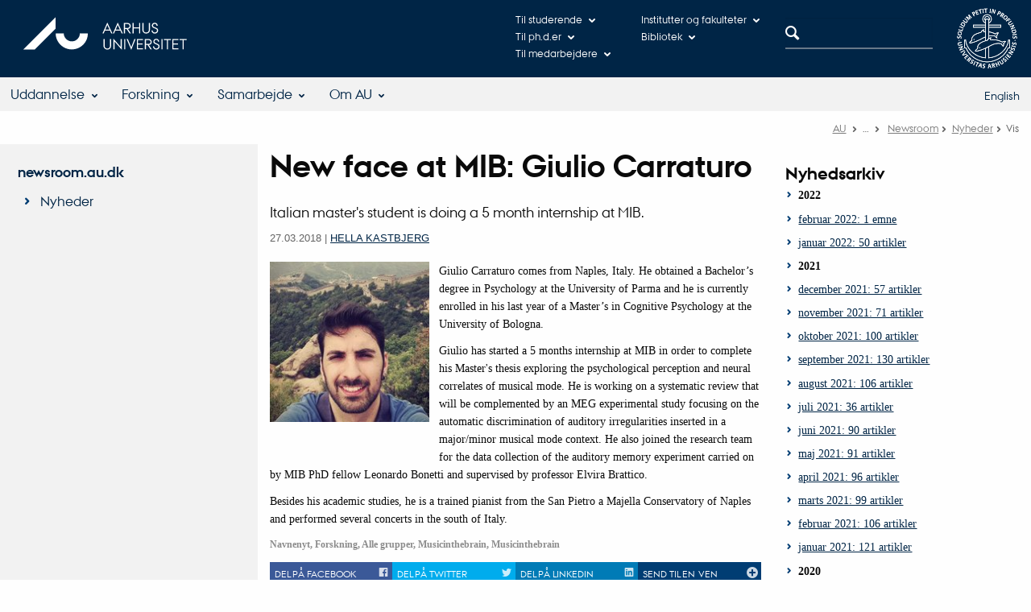

--- FILE ---
content_type: text/html; charset=UTF-8
request_url: https://newsroom.au.dk/nyheder/vis/artikel/new-face-at-mib-giulio-carraturo/index.html
body_size: 8277
content:
<!DOCTYPE html>
<html class="no-js" lang="da" xmlns="http://www.w3.org/1999/xhtml">
<head>

<meta http-equiv="Content-Type" content="text/html; charset=utf-8">
<!-- 
	This website is powered by TYPO3 - inspiring people to share!
	TYPO3 is a free open source Content Management Framework initially created by Kasper Skaarhoj and licensed under GNU/GPL.
	TYPO3 is copyright 1998-2020 of Kasper Skaarhoj. Extensions are copyright of their respective owners.
	Information and contribution at http://typo3.org/
-->

<base href="">

<title>New face at MIB: Giulio Carraturo</title>
<meta name="generator" content="TYPO3 CMS">


<link rel="stylesheet" type="text/css" href="../../../../typo3temp/stylesheet_10505cb3ba.css@1537528394.css" media="all">
<link rel="stylesheet" type="text/css" href="https://cdn.au.dk/2016/assets/css/app.css" media="all">
<link rel="stylesheet" type="text/css" href="https://www.aucdn.dk/components/umd/all.css?v=201812271035" media="all">
<link rel="stylesheet" type="text/css" href="../../../../typo3conf/ext/powermail/Resources/Public/Css/CssDemo.css@1616589162.css" media="all">
<link rel="stylesheet" type="text/css" href="../../../../typo3conf/ext/au_config/css/powermail-overrides.css@1616589059.css" media="all">
<link rel="stylesheet" type="text/css" href="https://customer.cludo.com/css/511/2151/cludo-search.min.css" media="all">



<script src="https://cdn.jsdelivr.net/npm/axios@0.19.2/dist/axios.min.js" type="text/javascript"></script>
<script src="https://unpkg.com/dom4@2.1.3/build/dom4.js" type="text/javascript"></script>
<script src="https://unpkg.com/es6-shim@0.35.3/es6-shim.min.js" type="text/javascript"></script>
<script src="https://unpkg.com/react@16.6.3/umd/react.production.min.js" type="text/javascript"></script>
<script src="https://unpkg.com/react-dom@16.6.3/umd/react-dom.production.min.js" type="text/javascript"></script>
<script src="https://www.aucdn.dk/2016/assets/js/vendor.js?v=201812271035" type="text/javascript"></script>
<script src="https://www.aucdn.dk/2016/assets/js/app.js?v=201812271035" type="text/javascript"></script>




<link href="https://cmsdesign.au.dk/design/2008/graphics/favicon.ico" rel="shortcut icon" /><meta content="AU normal contrast" http-equiv="Default-Style" /><meta http-equiv="X-UA-Compatible" content="IE=Edge,chrome=1" /><meta name="google-site-verification" content="ne_jnmhsH3sYzq7Q_ZO7m0NPjedJOMjzZY6OetBV-Cg" /><meta name="viewport" content="width=device-width, initial-scale=1.0"><meta name="si_pid" content="1875" /><style type="text/css">table .align-right {text-align:right; }
table .align-left {text-align:left; }</style><meta name="googlebot-news" content="index" /> 
<script>
    var topWarning = false;
    var topWarningTextDa = '';
    var topWarningTextEn = '';
    var cludoDanishPath = '/soegning';
    var cludoEnglishPath = '/en/site-search'; 
    var primaryDanish = true;       
</script>
 <link rel="image_src" href="https://newsroom.au.dk/typo3temp/_processed_/csm_Giulio_c336673df9.jpg" /><meta name="description" content="Italian master's student is doing a 5 month internship at MIB."/><link rel="image_src" href="https://www.au.dk/fileadmin/res/facebookapps/au_standard_logo.jpg" /><meta name="uuid" content="eb3c2b89-68e9-4c18-a0df-5b5ed032bc62"/>
<link ref="alternate" hreflang="en" href="https://newsroom.au.dk/en/news/show/artikel/new-face-at-mib-giulio-carraturo/" />

<meta http-equiv="Last-Modified" content="2022-05-20T09:48:25+02:00"/>
<meta http-equiv="content-language" content="da" />
<meta name="author" content="103982@au.dk" />
<meta name="rating" content="GENERAL" />
<meta name="DC.Date" scheme="ISO8601" content="2022-05-20T09:48:25+02:00"/>
<meta name="DC.Language" scheme="NISOZ39.50" content="da" />
<meta name="DC.Creator" content="103982@au.dk" />
<meta name="DC.Contributor" content="" />
<meta name="DC.Publisher" content="Aarhus University"/>
<meta name="DC.Title" content="Vis"/>
<meta name="DC.Type" content="text/html"/>
<link rel="schema.dc" href="http://purl.org/metadata/dublin_core_elements" />

<!-- Pingdom hash not set -->



</head>
<body class="general layout14 level2">









    <header>
    <div class="row section-header">
        <div class="large-9 medium-9 small-12 columns logo">
            <a class="main-logo" href="https://www.au.dk/" itemprop="url">
                <object data="https://cdn.au.dk/2016/assets/img/logos.svg#au" type="image/svg+xml" alt="Aarhus University logo / Aarhus Universitets logo" aria-labelledby="section-header-logo">
                    <p id="section-header-logo">Aarhus University logo / Aarhus Universitets logo</p>
                </object>
            </a>
        </div>
        <div class="large-2 medium-3 columns search">
            <div class="search">
                
<div class="au_searchbox" id="cludo-search-form" role="search">
	<form class="au_searchform">
		<fieldset>
			<input class="au_searchquery" type="search" value="" name="searchrequest" id="cludo-search-form-input" aria-autocomplete="list"
			 aria-haspopup="true" aria-label="Indtast søgekriterium" title="Indtast søgekriterium" />
			<input class="au_searchbox_button" type="submit" title="Søg" value="Søg" />
		</fieldset>
	</form>
</div>

            </div>
        </div>
        <div class="large-1 medium-2 small-2 columns seal show-for-large">
            
                <img class="seal show-for-medium" src="https://cdn.au.dk/2016/assets/img/au_segl.svg" alt="Aarhus University Seal / Aarhus Universitets segl" />
            
        </div>
        <nav class="utility-links"><div id="c5304" class="csc-default" class="csc-default"><script>
// Default søgeboks til medarbejderportaler til utility-box
AU.databox.boxes.push({ config: { container: '#au_databox_staff_utility', alphabet: 0, buttons: [ { text: 'Institutter', link: '' }, { text: 'Fakulteter', link: '' }, { text: 'Fællesadministrationen', link: '' }, { text: 'Øvrige enheder', link: '' } ], stacked: true }, search: { index: 0 }, background: { color: '#37a0cb', overlay: false }, data: { source: 'https://webtools.au.dk/Databox/Json/6' } });

// Default søgeboks til institutter til utility-box
AU.databox.boxes.push({ config: { container: '#au_databox_unit_utility', alphabet: 0, buttons: [ { text: 'Arts', link: 'http://arts.au.dk' }, { text: 'Health', link: 'http://health.au.dk' }, { text: 'Science and Technology', link: 'http://scitech.au.dk' }, { text: 'Aarhus BSS', link: 'http://bss.au.dk' } ], stacked: true }, search: { index: 0 }, background: { overlay: false, color: '#003260' }, data: { source: 'https://webtools.au.dk/Databox/Json/47' } });

// Default alphabox med medarbejderservice til utility-box
AU.alphabox.boxes.push({ config: { container: '#au_alphabox_staff_utility', title: 'Medarbejderservice', url: 'http://medarbejdere.au.dk', description: 'Værktøjer, vejledninger og serviceydelser for alle ansatte.', links: [{ title: 'HR', url: 'http://medarbejdere.au.dk/administration/hr/' }, { title: 'IT', url: 'http://medarbejdere.au.dk/administration/it/' }, { title: 'Økonomi', url: 'http://medarbejdere.au.dk/administration/oekonomi/' }, { title: 'Bygninger', url: 'http://medarbejdere.au.dk/administration/bygninger/' }, { title: 'Kommunikation', url: 'http://medarbejdere.au.dk/administration/kommunikation/' }, { title: 'Studieadm.', url: 'http://medarbejdere.au.dk/administration/studieadministration/' }, { title: 'Forskningsstøtte', url: 'http://medarbejdere.au.dk/administration/forskning-talent/' }, { title: 'Internationalt', url: 'http://medarbejdere.au.dk/administration/internationalt/' }] }, search: { placeHolder: 'Slå op i emneindekset' }, data: { mode: 'json', source: 'https://webtools.au.dk/Databox/Json/8?itemsOnly=true' } });

// Default søgeboks til ph.d.-portaler til utility-box
AU.databox.boxes.push({ config: { container: '#au_databox_phd_utility', alphabet: 0, buttons: [ { text: 'Arts', link: 'http://phd.au.dk/gradschools/arts/' }, { text: 'Health', link: 'http://phd.au.dk/gradschools/health/' }, { text: 'Science & Technology', link: 'http://phd.au.dk/gradschools/scienceandtechnology/' }, { text: 'Aarhus BSS', link: 'http://phd.au.dk/gradschools/businessandsocialsciences/' } ], stacked: true}, search: { index: 0 }, background: { color: '#655a9f', overlay: false }, data: { source: 'https://webtools.au.dk/Databox/Json/50' } });

// Default alphabox med studieportaler til utility-box
AU.alphabox.boxes.push({ config: { container: '#au_alphabox_student_utility', title: 'Studieportaler', url: 'http://studerende.au.dk', links: [] }, search: { placeHolder: 'Søg efter studieportal' }, background: { color: '#2a4a0f', linkColor: '#8bad3f' }, data: { mode: 'json', source: 'https://webtools.au.dk/Databox/Json/2?itemsOnly=true' } });
</script>
                <ul class="utility resetlist">
                    <li><a href="javascript:void(0)" data-toggle="utility-pane-student" >Til studerende</a></li>
                    <li><a href="javascript:void(0)" data-toggle="utility-pane-phd" >Til ph.d.er</a></li>                    
                    <li><a href="javascript:void(0)" data-toggle="utility-pane-staff" >Til medarbejdere</a></li>
                    <li><a href="javascript:void(0)" data-toggle="utility-pane-units">Institutter og fakulteter</a></li>
                    <li><a href="https://library.au.dk">Bibliotek</a></li>                    

                    <div class="dropdown-pane" id="utility-pane-student" data-dropdown data-close-on-click="true">
                        <div id="au_alphabox_student_utility"></div>
                        <a class="button bg-student expanded text-left" href="https://bb.au.dk/webapps/portal/execute/tabs/tabAction?tab_tab_group_id=_21_1">Blackboard</a>
                        <a class="button bg-student expanded text-left" href="https://aarhus.blackboard.com/webapps/portal/execute/tabs/tabAction?tab_tab_group_id=_1_1">Blackboard (Aarhus BSS)</a>
                    </div>
                    <div class="dropdown-pane" id="utility-pane-phd" data-dropdown data-close-on-click="true">
                        <h2>Ph.d.-portaler</h2>
      <div id="au_databox_phd_utility"></div>
                    </div>
                    <div class="dropdown-pane bottom" id="utility-pane-staff" data-dropdown data-close-on-click="true">
                        <div id="au_alphabox_staff_utility"></div>
                        <h2>Medarbejderportaler</h2>
                        <p>Find den lokale medarbejderportal for dit institut eller område.</p>
                        <div id="au_databox_staff_utility"></div>
                    </div>
                    <div class="dropdown-pane" id="utility-pane-units" data-dropdown data-close-on-click="true">
                        <h2>Fakulteter og institutter</h2>
                        <div id="au_databox_unit_utility"></div>
                    </div>                                       
                </ul></div></nav>
    </div>
    <div class="row header-menu">
        <div class="columns medium-10 large-10 small-12 small-order-2">
            <div class="title-bar align-right" data-responsive-toggle="menu" data-hide-for="medium">
                <div class="mobile-nav">
                    <button class="menu-icon" data-toggle></button>
                </div>
            </div>
            <div id="c5302" class="csc-default" class="csc-default"><div class="top-bar" id="menu">
    <div class="top-bar-left">
        <ul class="menu resetlist">
            <li>
                <a href="https://www.au.dk/uddannelse/">Uddannelse</a>
                <div class="top-bar-content">
                    <div class="row">
                        <div class="column large-3 medium-3 small-12">
                            <h1>Find uddannelse</h1>
                            <ul>
                                <li><a href="https://bachelor.au.dk/">Bachelor</a></li>
                                <li><a href="https://tilvalg.au.dk/">Tilvalg</a></li>
                                <li><a href="https://kandidat.au.dk/">Kandidat</a></li>
                                <li><a href="https://ingenioer.au.dk/">Ingeniør</a></li>
                                <li><a href="https://www.au.dk/evu">Efter- og videreuddannelse</a></li>
                                <li><a href="https://talent.au.dk/phd">Ph.d.-uddannelse</a></li>
                            </ul>
                        </div>
                        <div class="column large-3 medium-3 small-12">
                            <h1>Studievejledning</h1>
                            <ul>
                                <li><a href="https://bachelor.au.dk/vejledning">Tal med en vejleder</a></li>
                            </ul>
                        </div>
                        <div class="column large-3 medium-3 small-12">
                            <h1>Besøg AU</h1>
                            <ul>
                                <li><a href="https://bachelor.au.dk/vejledning/praktik">Studiepraktik</a></li>
                                <li><a href="https://bachelor.au.dk/vejledning/arrangementer">Åbent hus</a></li>
                                <li><a href="https://bachelor.au.dk/vejledning/arrangementer">Udays</a></li>
                            </ul>
                        </div>
                        <div class="column large-3 medium-3 small-12">
                      <h1>Kvalitet</h1>
                            <ul>
                                <li><a href="https://medarbejdere.au.dk/strategi/uddannelse/kvalitetsarbejde-paa-aarhus-universitet/">Kvalitetsportalen</a></li>
                            </ul>
                    </div></div>
                    <div class="row">
                        <div class="column small-12">
                            <a href="https://www.au.dk/uddannelse/" class="float-right button arrow">Uddannelse</a>
                        </div>
                    </div>
                </div>
            </li>
            <li>
                <a href="https://www.au.dk/forskning/">Forskning</a>
                <div class="top-bar-content">
                    <div class="row">
                        <div class="column large-3 medium-3 small-12">
                            <h1>Find</h1>
                            <ul>
                                <li><a href="https://www.au.dk/forskning/institutter">Institutter</a></li>
                                <li><a href="https://www.au.dk/forskning/forskningscentre/">Centre</a></li>
                                <li><a href="https://www.au.dk/forskning/findenforsker">Forsker</a></li>
                                <li><a href="https://www.au.dk/forskning/core-faciliteter">Forskningsfaciliteter</a></li>
                            </ul>
                        </div>
                        <div class="column large-3 medium-3 small-12">
                            <h1>Aktuel forskning</h1>
                            <ul>
                                <li><a href="https://www.au.dk/forskning/forskningspublikationer">Publikationer</a></li>
                                <li><a href="https://news.au.dk/">Nyheder</a></li>
                                <li><a href="https://www.au.dk/forskning/forskningensdøgn">Forskningens døgn</a></li>
                                <li><a href="https://www.au.dk/forskning/priserogbevillinger">Priser og bevillinger</a></li>
                            </ul>
                        </div>
                        <div class="column large-3 medium-3 small-12">
                            <h1>Talent</h1>
                            <ul>
                                <li><a href="https://talent.au.dk/">Ph.d-uddannelse</a></li>
                                <li><a href="https://aias.au.dk/">AIAS</a></li>
                            </ul>
                        </div>
                        <div class="column large-3 medium-3 small-12">
                      <h1>&nbsp;</h1>
                            <ul>
                                <li><a href="https://www.au.dk/forskning/ansvarligforskningspraksis/">Ansvarlig forskningspraksis</a></li>
                            </ul></div>
                    </div>
                    <div class="row">
                        <div class="column small-12">
                            <a href="https://www.au.dk/forskning/" class="float-right button arrow">Forskning</a>
                        </div>
                    </div>
                </div>
            </li>
            <li>
                <a href="https://www.au.dk/samarbejde/">Samarbejde</a>
                <div class="top-bar-content">
                    <div class="row">
                        <div class="column large-3 medium-3 small-12">
                            <h1>Gymnasier</h1>
                            <ul>
                                <li><a href="https://www.au.dk/gym">Gymnasieportalen</a></li>
                                <li><a href="https://www.au.dk/detrullendeuniversitet/">Det rullende universitet</a></li>
                            </ul>
                        </div>
                        <div class="column large-3 medium-3 small-12">
                            <h1>Virksomheder</h1>
                            <ul>
                                <li><a href="https://www.au.dk/samarbejde/erhvervssamarbejde/">Erhvervssamarbejde</a></li>
                                <li><a href="https://www.au.dk/samarbejde/teknologioverfoersel/">Patenter og teknologioverførsel</a></li>
                                <li><a href="https://careercentre.au.dk/">Rekruttér studerende og kandidater</a></li>
                            </ul>
                        </div>
                        <div class="column large-3 medium-3 small-12">
                            <h1>Myndigheder</h1>
                            <ul>
                                <li><a href="https://www.au.dk/samarbejde/samarbejde-med-myndigheder/">Myndighedsrådgivning</a></li>
                            </ul>
                        </div>
                        <div class="column large-3 medium-3 small-12">
                          <h1>Alumner</h1>
                            <ul>
                                <li><a href="https://alumner.au.dk/">Alumneportalen</a></li>
                            </ul>
                      </div>
                    </div>
                    <div class="row">
                        <div class="column small-12">
                            <a href="https://www.au.dk/samarbejde/" class="float-right button arrow">Samarbejde</a>
                        </div>
                    </div>
                </div>
            </li>
            <li>
                <a href="https://www.au.dk/om/">Om AU</a>
                <div class="top-bar-content">
                    <div class="row">
                        <div class="column large-3 medium-3 small-12">
                            <h1>Organisation</h1>
                            <ul>
                                <li><a href="https://www.au.dk/om/organisation/fakulteter">Fakulteter</a></li>
                                <li><a href="https://www.au.dk/om/organisation/institutter">Institutter</a></li>
                                <li><a href="https://www.au.dk/om/organisation/centre">Centre</a></li>
                                <li><a href="https://www.au.dk/om/ledelse">Ledelse</a></li>
                                <li><a href="https://www.au.dk/om/organisation/administration">Administration</a></li>
                                <li><a href="https://www.au.dk/om/organisation">Organisationsdiagram</a></li>
                            </ul>
                        </div>
                        <div class="column large-3 medium-3 small-12">
                            <h1>Kontakt</h1>
                            <ul>
                                <li><a href="https://www.au.dk/kort">Bygningskort</a></li>
                                <li><a href="https://www.au.dk/om/kontakt">Kontaktoplysninger</a></li>
                                <li><a href="https://person.au.dk/">Telefon, e-mail og adresser for alle ansatte</a></li>
                            </ul>
                        </div>
                        <div class="column large-3 medium-3 small-12">
                            <h1>Profil</h1>
                            <ul>
                                <li><a href="https://www.au.dk/om/profil">Om AU</a></li>
                                <li><a href="https://www.au.dk/om/profil/strategi">Strategi</a></li>
                                <li><a href="https://www.au.dk/om/profil/au-i-tal">Nøgletal</a></li>
                                <li><a href="https://www.au.dk/om/profil/ranking">Placering på ranglisterne</a></li>
                            </ul>
                        </div>
                        <div class="column large-3 medium-3 small-12">
                            <h1>Job på AU</h1>
                            <ul>
                                <li><a href="https://www.au.dk/om/stillinger/">Ledige stillinger</a></li>
                            </ul>
                        </div>
                    </div>
                    <div class="row">
                        <div class="column small-12">
                            <a href="https://www.au.dk/om/" class="float-right button arrow">Om AU</a>
                        </div>
                    </div>
                </div>
            </li>
        </ul>
    </div>

</div>
</div><script type="text/javascript" charset="utf-8">
	//<![CDATA[
	var selectedUM =100;
	//]]>
	 // JavaScript Document
	 </script>
        </div>
        <div class="large-2 medium-2 small-6 columns text-right language-selector small-order-1 medium-order-2">
            <p><a href="https://newsroom.au.dk/en/news/show/artikel/new-face-at-mib-giulio-carraturo/">English</a></p>
        </div>
    </div>
    <div id="fade"></div>
</header>










<div class="row breadcrumb align-right hide-for-small-only">
    <div class="columns medium-12">
        <div id="au_breadcrumb"><span class="breadcrumb-prefix">Du er her:</span>&#160;<a href="https://www.au.dk/">AU</a> <span class="icon-bullet_rounded"></span> <a href="https://www.au.dk/om/">Om AU</a> <span class="icon-bullet_rounded"></span>&#160;<a href="https://newsroom.au.dk">Newsroom</a><span class="icon-bullet_rounded">&#160;</span><a href="https://newsroom.au.dk/nyheder/">Nyheder</a><span class="icon-bullet_rounded">&#160;</span><strong>Vis</strong></div>
    </div>
</div>
<div class="row">
    <nav class="small-12 large-3 medium-4 columns medium-only-portrait-4 pagenav left-menu align-top">
        <h3 class="menu-title"><a href="https://newsroom.au.dk/">newsroom.au.dk</a></h3><ul id="au_section_nav_inner_list"><li><a href="https://newsroom.au.dk/nyheder/">Nyheder</a></li></ul>
    </nav>
    <div class="small-12 large-9 medium-8 columns medium-only-portrait-8 content main" id="au_content">
        <div class="row">
            <div class="large-8 medium-8 medium-only-portrait-12 small-12 columns">
                
<h1 class="pagetitle">New face at MIB: Giulio Carraturo</h1><div id="header_bg"></div>

                <div id="c2927" class="csc-default" class="csc-default">
<div class="au_news-single-item au_news-single2-item ">

		<p class="au_news-single-subheader">Italian master's student is doing a 5 month internship at MIB.</p>
		<p class="au_news-legend"><span class="au_news-single-date">27.03.2018</span> <span>|</span> <span class="aunews-single-author"><a href="&#109;&#97;&#105;&#108;&#116;&#111;&#58;&#104;&#101;&#108;&#108;&#97;&#46;&#107;&#97;&#115;&#116;&#98;&#106;&#101;&#114;&#103;&#64;&#99;&#108;&#105;&#110;&#46;&#97;&#117;&#46;&#100;&#107;"> Hella Kastbjerg</a></span></p>
		
			
			
		<div class="au_news-single-sub-images">
			
	 		
	 		<div class="au_news-single-img"><a href="https://newsroom.au.dk/typo3temp/_processed_/csm_Giulio_b8f0094fda.jpg" rel="lightbox[lb12924]"><img src="../../../../typo3temp/_processed_/csm_Giulio_85fabb9c01.jpg" width="200" height="201"   alt=""  border="0"></a><p class="au_news-single-imgcaption" ></p></div>
		</div>
				<div class="addthis_toolbox">
			<div class="vertical">
				<a class="addthis_button_email">Email</a>						
				<a class="addthis_button_facebook">Facebook</a>
				<a class="addthis_button_linkedin">LinkedIn</a>
				<a class="addthis_button_tweet"></a>
			</div>
		</div>
		<p>Giulio Carraturo comes from Naples, Italy. He obtained a Bachelor’s degree in Psychology at the University of Parma and he is currently enrolled in his last year of a Master’s in Cognitive Psychology at the University of Bologna. </p>
<p>Giulio has started a 5 months internship at MIB in order to complete his Master's thesis exploring the psychological perception and neural correlates of musical mode. He is working on a systematic review that will be complemented by an MEG experimental study focusing on the automatic discrimination of auditory irregularities inserted in a major/minor musical mode context. He also joined the research team for the data collection of the auditory memory experiment carried on by MIB PhD fellow Leonardo Bonetti and supervised by professor Elvira Brattico.</p>
<p>Besides his academic studies, he is a trained pianist from the San Pietro a Majella Conservatory of Naples and performed several concerts in the south of Italy.</p>
        <div class="au_news-single-news-category"><strong>Navnenyt, Forskning, Alle grupper, Musicinthebrain, Musicinthebrain</strong></div>
		
			
				  	
				 	
					
				 	
					
					
					
					
			
</div>

</div><div id="c5415" class="csc-default" class="csc-default"><style> 
nav.left-menu > h3 {display:none}
</style></div>
            </div>
            <div class="large-4 medium-4 medium-only-portrait-12 small-12 columns related">
                <div class="au_misc_related_content"><div id="c2961" class="csc-default" class="csc-default"><div class="csc-header csc-header-n1"><h1 class="csc-firstHeader">Nyhedsarkiv</h1></div>
<div class="news-amenu-container">
	<ul>
	
		<li class="au_news-amenu-item-year">2022</li>
		<li ><a href="https://newsroom.au.dk/aktuelt/nyheder/archive/2022/februar/">februar 2022: 1 emne</a></li>
		
		
		<li ><a href="https://newsroom.au.dk/aktuelt/nyheder/archive/2022/januar/">januar 2022: 50 artikler</a></li>
		
		<li class="au_news-amenu-item-year">2021</li>
		<li ><a href="https://newsroom.au.dk/aktuelt/nyheder/archive/2021/december/">december 2021: 57 artikler</a></li>
		
		
		<li ><a href="https://newsroom.au.dk/aktuelt/nyheder/archive/2021/november/">november 2021: 71 artikler</a></li>
		
		
		<li ><a href="https://newsroom.au.dk/aktuelt/nyheder/archive/2021/oktober/">oktober 2021: 100 artikler</a></li>
		
		
		<li ><a href="https://newsroom.au.dk/aktuelt/nyheder/archive/2021/september/">september 2021: 130 artikler</a></li>
		
		
		<li ><a href="https://newsroom.au.dk/aktuelt/nyheder/archive/2021/august/">august 2021: 106 artikler</a></li>
		
		
		<li ><a href="https://newsroom.au.dk/aktuelt/nyheder/archive/2021/juli/">juli 2021: 36 artikler</a></li>
		
		
		<li ><a href="https://newsroom.au.dk/aktuelt/nyheder/archive/2021/juni/">juni 2021: 90 artikler</a></li>
		
		
		<li ><a href="https://newsroom.au.dk/aktuelt/nyheder/archive/2021/maj/">maj 2021: 91 artikler</a></li>
		
		
		<li ><a href="https://newsroom.au.dk/aktuelt/nyheder/archive/2021/april/">april 2021: 96 artikler</a></li>
		
		
		<li ><a href="https://newsroom.au.dk/aktuelt/nyheder/archive/2021/marts/">marts 2021: 99 artikler</a></li>
		
		
		<li ><a href="https://newsroom.au.dk/aktuelt/nyheder/archive/2021/februar/">februar 2021: 106 artikler</a></li>
		
		
		<li ><a href="https://newsroom.au.dk/aktuelt/nyheder/archive/2021/januar/">januar 2021: 121 artikler</a></li>
		
		<li class="au_news-amenu-item-year">2020</li>
		<li ><a href="https://newsroom.au.dk/aktuelt/nyheder/archive/2020/december/">december 2020: 67 artikler</a></li>
		
		
		<li ><a href="https://newsroom.au.dk/aktuelt/nyheder/archive/2020/november/">november 2020: 106 artikler</a></li>
		
		
		<li ><a href="https://newsroom.au.dk/aktuelt/nyheder/archive/2020/oktober/">oktober 2020: 108 artikler</a></li>
		
		
		<li ><a href="https://newsroom.au.dk/aktuelt/nyheder/archive/2020/september/">september 2020: 116 artikler</a></li>
		
		
		<li ><a href="https://newsroom.au.dk/aktuelt/nyheder/archive/2020/august/">august 2020: 84 artikler</a></li>
		
		
		<li ><a href="https://newsroom.au.dk/aktuelt/nyheder/archive/2020/juli/">juli 2020: 26 artikler</a></li>
		
		
		<li ><a href="https://newsroom.au.dk/aktuelt/nyheder/archive/2020/juni/">juni 2020: 92 artikler</a></li>
		
		
		<li ><a href="https://newsroom.au.dk/aktuelt/nyheder/archive/2020/maj/">maj 2020: 85 artikler</a></li>
		
		
		<li ><a href="https://newsroom.au.dk/aktuelt/nyheder/archive/2020/april/">april 2020: 106 artikler</a></li>
		
		
		<li ><a href="https://newsroom.au.dk/aktuelt/nyheder/archive/2020/marts/">marts 2020: 70 artikler</a></li>
		
		
		<li ><a href="https://newsroom.au.dk/aktuelt/nyheder/archive/2020/februar/">februar 2020: 81 artikler</a></li>
		
		
		<li ><a href="https://newsroom.au.dk/aktuelt/nyheder/archive/2020/januar/">januar 2020: 107 artikler</a></li>
		
		<li class="au_news-amenu-item-year">2019</li>
		<li ><a href="https://newsroom.au.dk/aktuelt/nyheder/archive/2019/december/">december 2019: 69 artikler</a></li>
		
		
		<li ><a href="https://newsroom.au.dk/aktuelt/nyheder/archive/2019/november/">november 2019: 106 artikler</a></li>
		
		
		<li ><a href="https://newsroom.au.dk/aktuelt/nyheder/archive/2019/oktober/">oktober 2019: 81 artikler</a></li>
		
		
		<li ><a href="https://newsroom.au.dk/aktuelt/nyheder/archive/2019/september/">september 2019: 101 artikler</a></li>
		
		
		<li ><a href="https://newsroom.au.dk/aktuelt/nyheder/archive/2019/august/">august 2019: 113 artikler</a></li>
		
		
		<li ><a href="https://newsroom.au.dk/aktuelt/nyheder/archive/2019/juli/">juli 2019: 29 artikler</a></li>
		
		
		<li ><a href="https://newsroom.au.dk/aktuelt/nyheder/archive/2019/juni/">juni 2019: 85 artikler</a></li>
		
		
		<li ><a href="https://newsroom.au.dk/aktuelt/nyheder/archive/2019/maj/">maj 2019: 92 artikler</a></li>
		
		
		<li ><a href="https://newsroom.au.dk/aktuelt/nyheder/archive/2019/april/">april 2019: 71 artikler</a></li>
		
		
		<li ><a href="https://newsroom.au.dk/aktuelt/nyheder/archive/2019/marts/">marts 2019: 99 artikler</a></li>
		
		
		<li ><a href="https://newsroom.au.dk/aktuelt/nyheder/archive/2019/februar/">februar 2019: 101 artikler</a></li>
		
		
		<li ><a href="https://newsroom.au.dk/aktuelt/nyheder/archive/2019/januar/">januar 2019: 114 artikler</a></li>
		
		<li class="au_news-amenu-item-year">2018</li>
		<li ><a href="https://newsroom.au.dk/aktuelt/nyheder/archive/2018/december/">december 2018: 78 artikler</a></li>
		
		
		<li ><a href="https://newsroom.au.dk/aktuelt/nyheder/archive/2018/november/">november 2018: 118 artikler</a></li>
		
		
		<li ><a href="https://newsroom.au.dk/aktuelt/nyheder/archive/2018/oktober/">oktober 2018: 121 artikler</a></li>
		
		
		<li ><a href="https://newsroom.au.dk/aktuelt/nyheder/archive/2018/september/">september 2018: 100 artikler</a></li>
		
		
		<li ><a href="https://newsroom.au.dk/aktuelt/nyheder/archive/2018/august/">august 2018: 90 artikler</a></li>
		
		
		<li ><a href="https://newsroom.au.dk/aktuelt/nyheder/archive/2018/juli/">juli 2018: 26 artikler</a></li>
		
		
		<li ><a href="https://newsroom.au.dk/aktuelt/nyheder/archive/2018/juni/">juni 2018: 76 artikler</a></li>
		
		
		<li ><a href="https://newsroom.au.dk/aktuelt/nyheder/archive/2018/maj/">maj 2018: 101 artikler</a></li>
		
		
		<li ><a href="https://newsroom.au.dk/aktuelt/nyheder/archive/2018/april/">april 2018: 111 artikler</a></li>
		
		
		<li ><a href="https://newsroom.au.dk/aktuelt/nyheder/archive/2018/marts/">marts 2018: 104 artikler</a></li>
		
		
		<li ><a href="https://newsroom.au.dk/aktuelt/nyheder/archive/2018/februar/">februar 2018: 89 artikler</a></li>
		
		
		<li ><a href="https://newsroom.au.dk/aktuelt/nyheder/archive/2018/januar/">januar 2018: 160 artikler</a></li>
		
		<li class="au_news-amenu-item-year">2017</li>
		<li ><a href="https://newsroom.au.dk/aktuelt/nyheder/archive/2017/december/">december 2017: 83 artikler</a></li>
		
		
		<li ><a href="https://newsroom.au.dk/aktuelt/nyheder/archive/2017/november/">november 2017: 118 artikler</a></li>
		
		
		<li ><a href="https://newsroom.au.dk/aktuelt/nyheder/archive/2017/oktober/">oktober 2017: 89 artikler</a></li>
		
		
		<li ><a href="https://newsroom.au.dk/aktuelt/nyheder/archive/2017/september/">september 2017: 140 artikler</a></li>
		
		
		<li ><a href="https://newsroom.au.dk/aktuelt/nyheder/archive/2017/august/">august 2017: 101 artikler</a></li>
		
		
		<li ><a href="https://newsroom.au.dk/aktuelt/nyheder/archive/2017/juli/">juli 2017: 33 artikler</a></li>
		
		
		<li ><a href="https://newsroom.au.dk/aktuelt/nyheder/archive/2017/juni/">juni 2017: 96 artikler</a></li>
		
		
		<li ><a href="https://newsroom.au.dk/aktuelt/nyheder/archive/2017/maj/">maj 2017: 123 artikler</a></li>
		
		
		<li ><a href="https://newsroom.au.dk/aktuelt/nyheder/archive/2017/april/">april 2017: 113 artikler</a></li>
		
		
		<li ><a href="https://newsroom.au.dk/aktuelt/nyheder/archive/2017/marts/">marts 2017: 130 artikler</a></li>
		
		
		<li ><a href="https://newsroom.au.dk/aktuelt/nyheder/archive/2017/februar/">februar 2017: 105 artikler</a></li>
		
		
		<li ><a href="https://newsroom.au.dk/aktuelt/nyheder/archive/2017/januar/">januar 2017: 146 artikler</a></li>
		
		<li class="au_news-amenu-item-year">2016</li>
		<li ><a href="https://newsroom.au.dk/aktuelt/nyheder/archive/2016/december/">december 2016: 89 artikler</a></li>
		
		
		<li ><a href="https://newsroom.au.dk/aktuelt/nyheder/archive/2016/november/">november 2016: 120 artikler</a></li>
		
		
		<li ><a href="https://newsroom.au.dk/aktuelt/nyheder/archive/2016/oktober/">oktober 2016: 139 artikler</a></li>
		
		
		<li ><a href="https://newsroom.au.dk/aktuelt/nyheder/archive/2016/september/">september 2016: 112 artikler</a></li>
		
		
		<li ><a href="https://newsroom.au.dk/aktuelt/nyheder/archive/2016/august/">august 2016: 102 artikler</a></li>
		
		
		<li ><a href="https://newsroom.au.dk/aktuelt/nyheder/archive/2016/juli/">juli 2016: 33 artikler</a></li>
		
		
		<li ><a href="https://newsroom.au.dk/aktuelt/nyheder/archive/2016/juni/">juni 2016: 100 artikler</a></li>
		
		
		<li ><a href="https://newsroom.au.dk/aktuelt/nyheder/archive/2016/maj/">maj 2016: 135 artikler</a></li>
		
		
		<li ><a href="https://newsroom.au.dk/aktuelt/nyheder/archive/2016/april/">april 2016: 116 artikler</a></li>
		
		
		<li ><a href="https://newsroom.au.dk/aktuelt/nyheder/archive/2016/marts/">marts 2016: 133 artikler</a></li>
		
		
		<li ><a href="https://newsroom.au.dk/aktuelt/nyheder/archive/2016/februar/">februar 2016: 146 artikler</a></li>
		
		
		<li ><a href="https://newsroom.au.dk/aktuelt/nyheder/archive/2016/januar/">januar 2016: 134 artikler</a></li>
		
		<li class="au_news-amenu-item-year">2015</li>
		<li ><a href="https://newsroom.au.dk/aktuelt/nyheder/archive/2015/december/">december 2015: 88 artikler</a></li>
		
		
		<li ><a href="https://newsroom.au.dk/aktuelt/nyheder/archive/2015/november/">november 2015: 105 artikler</a></li>
		
		
		<li ><a href="https://newsroom.au.dk/aktuelt/nyheder/archive/2015/oktober/">oktober 2015: 101 artikler</a></li>
		
		
		<li ><a href="https://newsroom.au.dk/aktuelt/nyheder/archive/2015/september/">september 2015: 145 artikler</a></li>
		
		
		<li ><a href="https://newsroom.au.dk/aktuelt/nyheder/archive/2015/august/">august 2015: 114 artikler</a></li>
		
		
		<li ><a href="https://newsroom.au.dk/aktuelt/nyheder/archive/2015/juli/">juli 2015: 38 artikler</a></li>
		
		
		<li ><a href="https://newsroom.au.dk/aktuelt/nyheder/archive/2015/juni/">juni 2015: 170 artikler</a></li>
		
		
		<li ><a href="https://newsroom.au.dk/aktuelt/nyheder/archive/2015/maj/">maj 2015: 74 artikler</a></li>
		
		
		<li ><a href="https://newsroom.au.dk/aktuelt/nyheder/archive/2015/april/">april 2015: 131 artikler</a></li>
		
		
		<li ><a href="https://newsroom.au.dk/aktuelt/nyheder/archive/2015/marts/">marts 2015: 129 artikler</a></li>
		
		
		<li ><a href="https://newsroom.au.dk/aktuelt/nyheder/archive/2015/februar/">februar 2015: 126 artikler</a></li>
		
		
		<li ><a href="https://newsroom.au.dk/aktuelt/nyheder/archive/2015/januar/">januar 2015: 129 artikler</a></li>
		
		<li class="au_news-amenu-item-year">2014</li>
		<li ><a href="https://newsroom.au.dk/aktuelt/nyheder/archive/2014/december/">december 2014: 131 artikler</a></li>
		
		
		<li ><a href="https://newsroom.au.dk/aktuelt/nyheder/archive/2014/november/">november 2014: 135 artikler</a></li>
		
		
		<li ><a href="https://newsroom.au.dk/aktuelt/nyheder/archive/2014/oktober/">oktober 2014: 175 artikler</a></li>
		
		
		<li ><a href="https://newsroom.au.dk/aktuelt/nyheder/archive/2014/september/">september 2014: 193 artikler</a></li>
		
		
		<li ><a href="https://newsroom.au.dk/aktuelt/nyheder/archive/2014/august/">august 2014: 134 artikler</a></li>
		
		
		<li ><a href="https://newsroom.au.dk/aktuelt/nyheder/archive/2014/juli/">juli 2014: 51 artikler</a></li>
		
		
		<li ><a href="https://newsroom.au.dk/aktuelt/nyheder/archive/2014/juni/">juni 2014: 168 artikler</a></li>
		
		
		<li ><a href="https://newsroom.au.dk/aktuelt/nyheder/archive/2014/maj/">maj 2014: 106 artikler</a></li>
		
		
		<li ><a href="https://newsroom.au.dk/aktuelt/nyheder/archive/2014/april/">april 2014: 79 artikler</a></li>
		
		
		<li ><a href="https://newsroom.au.dk/aktuelt/nyheder/archive/2014/marts/">marts 2014: 93 artikler</a></li>
		
		
		<li ><a href="https://newsroom.au.dk/aktuelt/nyheder/archive/2014/februar/">februar 2014: 85 artikler</a></li>
		
		
		<li ><a href="https://newsroom.au.dk/aktuelt/nyheder/archive/2014/januar/">januar 2014: 86 artikler</a></li>
		
		<li class="au_news-amenu-item-year">2013</li>
		<li ><a href="https://newsroom.au.dk/aktuelt/nyheder/archive/2013/december/">december 2013: 71 artikler</a></li>
		
		
		<li ><a href="https://newsroom.au.dk/aktuelt/nyheder/archive/2013/november/">november 2013: 94 artikler</a></li>
		
		
		<li ><a href="https://newsroom.au.dk/aktuelt/nyheder/archive/2013/oktober/">oktober 2013: 83 artikler</a></li>
		
		
		<li ><a href="https://newsroom.au.dk/aktuelt/nyheder/archive/2013/september/">september 2013: 135 artikler</a></li>
		
		
		<li ><a href="https://newsroom.au.dk/aktuelt/nyheder/archive/2013/august/">august 2013: 96 artikler</a></li>
		
		
		<li ><a href="https://newsroom.au.dk/aktuelt/nyheder/archive/2013/juli/">juli 2013: 57 artikler</a></li>
		
		
		<li ><a href="https://newsroom.au.dk/aktuelt/nyheder/archive/2013/juni/">juni 2013: 88 artikler</a></li>
		
		
		<li ><a href="https://newsroom.au.dk/aktuelt/nyheder/archive/2013/maj/">maj 2013: 52 artikler</a></li>
		
		
		<li ><a href="https://newsroom.au.dk/aktuelt/nyheder/archive/2013/april/">april 2013: 32 artikler</a></li>
		
		
		<li ><a href="https://newsroom.au.dk/aktuelt/nyheder/archive/2013/marts/">marts 2013: 10 artikler</a></li>
		
		
		<li ><a href="https://newsroom.au.dk/aktuelt/nyheder/archive/2013/februar/">februar 2013: 1 emne</a></li>
		
		
		<li ><a href="https://newsroom.au.dk/aktuelt/nyheder/archive/2013/januar/">januar 2013: 1 emne</a></li>
		
		<li class="au_news-amenu-item-year">2012</li>
		<li ><a href="https://newsroom.au.dk/aktuelt/nyheder/archive/2012/december/">december 2012: 3 artikler</a></li>
		
		
		<li ><a href="https://newsroom.au.dk/aktuelt/nyheder/archive/2012/november/">november 2012: 1 emne</a></li>
		
		
		<li ><a href="https://newsroom.au.dk/aktuelt/nyheder/archive/2012/september/">september 2012: 3 artikler</a></li>
		
		
		<li ><a href="https://newsroom.au.dk/aktuelt/nyheder/archive/2012/april/">april 2012: 1 emne</a></li>
		
		<li class="au_news-amenu-item-year">2011</li>
		<li ><a href="https://newsroom.au.dk/aktuelt/nyheder/archive/2011/december/">december 2011: 1 emne</a></li>
		
		
		<li ><a href="https://newsroom.au.dk/aktuelt/nyheder/archive/2011/september/">september 2011: 1 emne</a></li>
		
		
		<li ><a href="https://newsroom.au.dk/aktuelt/nyheder/archive/2011/april/">april 2011: 2 artikler</a></li>
		
		
		<li ><a href="https://newsroom.au.dk/aktuelt/nyheder/archive/2011/marts/">marts 2011: 2 artikler</a></li>
		
		<li class="au_news-amenu-item-year">2010</li>
		<li ><a href="https://newsroom.au.dk/aktuelt/nyheder/archive/2010/september/">september 2010: 1 emne</a></li>
		
		<li class="au_news-amenu-item-year">2009</li>
		<li ><a href="https://newsroom.au.dk/aktuelt/nyheder/archive/2009/september/">september 2009: 1 emne</a></li>
		
		<li class="au_news-amenu-item-year">2008</li>
		<li ><a href="https://newsroom.au.dk/aktuelt/nyheder/archive/2008/september/">september 2008: 1 emne</a></li>
		
		<li class="au_news-amenu-item-year">2005</li>
		<li ><a href="https://newsroom.au.dk/aktuelt/nyheder/archive/2005/august/">august 2005: 1 emne</a></li>
		
	</ul>
</div>
</div></div>
            </div>
            <div class="column medium-12 small-12">
                <div class="au_contentauthor">
                    <div class="au_contentauthor-revised">Revideret&#160;20.05.2022&#160;-&#160;</div><div class="tx-lfcontactauthor-pi1">
		<a href="&#109;&#97;&#105;&#108;&#116;&#111;&#58;&#104;&#101;&#108;&#108;&#97;&#46;&#107;&#97;&#115;&#116;&#98;&#106;&#101;&#114;&#103;&#64;&#99;&#108;&#105;&#110;&#46;&#97;&#117;&#46;&#100;&#107;&#63;&#115;&#117;&#98;&#106;&#101;&#99;&#116;&#61;&#104;&#116;&#116;&#112;&#58;&#47;&#47;&#110;&#101;&#119;&#115;&#114;&#111;&#111;&#109;&#46;&#97;&#117;&#46;&#100;&#107;&#47;&#110;&#121;&#104;&#101;&#100;&#101;&#114;&#47;&#118;&#105;&#115;&#47;&#97;&#114;&#116;&#105;&#107;&#101;&#108;&#47;&#110;&#101;&#119;&#45;&#102;&#97;&#99;&#101;&#45;&#97;&#116;&#45;&#109;&#105;&#98;&#45;&#103;&#105;&#117;&#108;&#105;&#111;&#45;&#99;&#97;&#114;&#114;&#97;&#116;&#117;&#114;&#111;&#47;">Hella Kastbjerg</a>
	</div>
	
                </div>
            </div>
        </div>
    </div>
</div>
<footer>


<div id="c5300" class="csc-default" class="csc-default"><footer class="row global">
    <div class="large-6 medium-6 columns small-12">
        <div class="row">
            <div class="large-6 medium-6 small-6 columns small-order-2 medium-order-1">
                <img class="seal" src="https://cdn.au.dk/2016/assets/img/au_segl.svg"/>
            </div>
            <div class="large-6 medium-6 columns small-order-1">
                <h3>Aarhus Universitet</h3>
                <p>Nordre Ringgade 1<br>
                    8000 Aarhus
                </p>
                <p>Email: au@au.dk<br>
                    Tlf: 8715 0000<br>
                    Fax: 8715 0201</p>
                <p><br>CVR-nr: 31119103<br>
                    EAN-numre: <a href="https://medarbejdere.au.dk/administration/oekonomi/ean-numrepaaaarhusuniversitet/">www.au.dk/eannumre</a></p>            </div>
        </div>
    </div>
    <div class="small-12 large-6 medium-6 columns">
        <div class="row">
            <div class="small-6 large-4 medium-6 columns">
                <h3>Om os</h3>
                <ul class="resetlist">
                    <li><a href="https://www.au.dk/om/profil/">Profil</a></li>
                    <li><a href="https://www.au.dk/om/organisation/">Institutter og fakulteter</a></li>
                    <li><a href="https://www.au.dk/om/kontakt/">Kontakt og kort</a></li>
                    <li><a href="https://www.au.dk/om/stillinger/">Ledige stillinger</a></li>
                </ul>
            </div>
            <div class="small-6 large-4 medium-6 columns">
                <h3>Uddannelser på AU</h3>
                <ul class="resetlist">
                    <li><a href="https://bachelor.au.dk/">Bachelor</a></li>
                    <li><a href="https://kandidat.au.dk/">Kandidat</a></li>
                    <li><a href="https://ingenioer.au.dk/">Ingeniør</a></li>
                    <li><a href="https://talent.au.dk/">Ph.d.</a></li>
                    <li><a href="https://www.au.dk/evu">Efter- og videreuddannelse</a></li>
                </ul>

            </div>
            <div class="small-12 large-4 medium-6 columns">
                <h3>Genveje</h3>
                <ul class="resetlist">
                    <li><a href="https://library.au.dk/">Bibliotek</a></li>
                    <li><a href="https://studerende.au.dk/">Studieportal</a></li>
                    <li><a href="https://phd.au.dk/">Ph.d.-portal</a></li>
                    <li><a href="https://medarbejdere.au.dk/">Medarbejderportal</a></li>
                    <li><a href="https://alumner.au.dk/">Alumneportal</a></li>
                </ul>
                <p class="muted">
                    <br><br>
                    <a href="https://www.au.dk/om/profil/detteweb/ophavsret/">©</a> &mdash;
                    <a href="https://www.au.dk/om/profil/cookies/">Cookies på au.dk</a>
                </p>

            </div>
        </div>
    </div>

</footer></div>
    <div class="page-id row">1875&nbsp;/ news.au.dk</div>
</footer>

<!-- 2011/2014 -->

<script src="https://maps.googleapis.com/maps/api/js?key=AIzaSyBP04DSgKVcqkYGO_Xb4GgqXHMzRO_2jzo" type="text/javascript"></script>
<script src="https://www.aucdn.dk/apps/react/findwidget/latest/app.js?v=201812271035" type="text/javascript"></script>
<script src="../../../../typo3conf/ext/powermail/Resources/Public/JavaScripts/Libraries/jquery.datetimepicker.js@1616589162" type="text/javascript"></script>
<script src="../../../../typo3conf/ext/powermail/Resources/Public/JavaScripts/Libraries/parsley.min.js@1616589162" type="text/javascript"></script>
<script src="../../../../typo3conf/ext/powermail/Resources/Public/JavaScripts/Powermail/Tabs.js@1616589162" type="text/javascript"></script>
<script src="../../../../typo3conf/ext/powermail/Resources/Public/JavaScripts/Powermail/Form.js@1616589162" type="text/javascript"></script>
<script src="https://unpkg.com/axios@0.18.0/dist/axios.min.js" type="text/javascript"></script>

<script type="text/javascript">
/*<![CDATA[*/
/*TS_inlineFooter*/
if (typeof pingAnalytics === "function") { pingAnalytics("UA-686837-1","UA-42002423-1") };var alertCookies = false;

/*]]>*/
</script>


</body>
</html>

--- FILE ---
content_type: text/css
request_url: https://newsroom.au.dk/typo3temp/stylesheet_10505cb3ba.css@1537528394.css
body_size: 172
content:
/* default styles for extension "tx_felogin_pi1" */
	.tx-felogin-pi1 label {
		display: block;
	}
/* default styles for extension "tx_powermail" */
  .tx-powermail > form > h3{
    display: none;
  }
/* default styles for extension "tx_ptextlist" */
	
	/* List */
	.tx-ptextlist-list-standard {
		border-collapse: collapse;
		border-spacing: 0;
		font-size: 12px;
		width: 100%;
	}
	
	.tx-ptextlist-list-standard th {
		background: #AAA;
		border: 1px solid #bfbfbf;
		padding: 4px;
		white-space: nowrap;
	}
	
	.tx-ptextlist-list-standard td {
		border: 1px solid #bfbfbf;
		margin: 0px;
		padding: 2px 4px 2px 4px;
		vertical-align: top;
	}
	
	.tx-ptextlist-list-standard tr.odd {
		background-color: #ffffff;
	}
	
	.tx-ptextlist-list-standard tr.even {
		background-color: #F5F5F5;
	}
	
	
	/* Listheader */
	.tx-ptextlist-list-header a {
		text-decoration: none;
	}
	
	.tx-ptextlist-list-header img {
		border: none;
	}
	
	
	/* Aggregates */
	.tx-ptextlist-aggregaterow {
		background-color: #DDDDDD;
		font-weight: bold;
	}

	/* Export */

	.tx-ptextlist-list-exportLink {
	    margin: 5px;
	}

	/* Column selector */
	.tx-ptextlist-columnSelector{
		border: 1px solid #BFBFBF;
		margin-bottom: 20px;
		padding: 5px;
		overflow: hidden;
		background-color: #eee;
	}


	/* Filters */
	.tx-ptextlist-filterbox {
		border: 1px solid #BFBFBF;
		margin-bottom: 20px;
		padding: 5px;
		overflow: hidden;
		background-color: #eee;
	}
	
	.tx-ptextlist-filterboxcontrols {
		/* float: left; */
		clear: both;
		padding: 18px 0 0 10px;
	}

	.tx-ptextlist-filters {
		list-style-type: none;
	}
	
	.tx-ptextlist-filter {
		float: left;
		margin: 20px;
		padding: 10px;
		list-style-type: none;
		background-color: #ccc;
		border: 1px solid #AFAFAF;
	}



	/* Filters | Firstletter */	
	.tx-ptextlist-filter-firstLetter{
		float: left;
		padding: 3px;
		list-style-type: none;
	}

	.type-button .reset {
		margin-left: 1em;
	}
	
	/* Filters | TagClud */
	.tx-ptextlist-filter-tagCloud-list li {
		float: left;
		list-style: none outside none;
		margin-right: 6px;
		margin-top: 3px;

	}
	
	.tx-ptextlist-filter-tagCloud-list li a:hover {
		text-decoration: underline;
	}
	
	/* Pager */
	.tx-ptextlist-pager-wrapper {
	    border: 1px solid #BFBFBF;
        margin-top: 20px;
        padding: 5px;
        overflow: hidden;
        background-color: #eee;
	}
	
	.tx-ptextlist-pager {
		margin-left: 0;
		text-align: center;
	}
	
	.tx-ptextlist-pager li {
		display: inline;
	}
	
	.tx-ptextlist-pager-item-display {
		color: #777;
	}

--- FILE ---
content_type: text/css
request_url: https://www.aucdn.dk/components/umd/all.css?v=201812271035
body_size: 4521
content:
.au-alert{position:fixed;z-index:100;left:50%;top:50%;transform:translate(-50%, -50%);width:300px;background-color:#fff;padding:1.3636364rem}.au-alert button{margin-top:1rem;margin-bottom:0;padding:.65rem 2rem}.au-alert button.confirm{background-color:#8bad3f}.au-alert button.cancel{background-color:#687989}.au-alert button:first-of-type{margin-right:1rem}.au-alert-overlay,.au-modal-overlay{position:fixed;top:0;right:0;bottom:0;left:0;background-color:rgba(0,0,0,0.6);z-index:99}.au_alphabox{overflow:visible;margin-bottom:1rem;position:relative}.au_alphabox>.au_alphabox{margin-bottom:0}.dropdown-pane .au_alphabox{margin-bottom:0}.au_alphabox>div:not(.au_alphabox_content):not(.au_alphabox){padding:1rem 1rem 0 1rem;overflow:auto}.au_alphabox ul.quicklinks{overflow:auto}.au_alphabox ul.letters{display:flex;justify-content:flex-start;flex-flow:row wrap;font-size:1.1rem;margin-top:.15rem;margin-bottom:.75rem;margin-left:0;padding-bottom:.75rem;border-bottom:1px solid #ccc}.au_alphabox ul.letters li{padding:0;margin:2px 2px;background-color:#aaa;text-align:center;font-size:1.2rem}.au_alphabox ul.letters li.available button{cursor:pointer;color:#fff}.au_alphabox ul.letters li.active{font-weight:bold}.au_alphabox ul.letters li:before{content:''}.au_alphabox ul.letters li button{font-family:"AUPassataRegular";color:#ccc;text-transform:uppercase;width:20px;line-height:inherit}.au_alphabox ul.items{padding:1rem;margin:0;position:relative}.student .au_alphabox{background:#2a4a0f}.student .au_alphabox .listNav .ln-letters a{background-color:#8bad3f}.student .au_alphabox .listNav .ln-letters a.ln-selected{color:#2a4a0f !important}.student .au_alphabox .listNav .ln-letters a.ln-disabled{background-color:#8bad3f}.student .au_alphabox .alphabox_list_container{border:2px solid #2a4a0f}.student .au_alphabox .alphabox_list_container h3{color:#8bad3f;border-bottom:2px solid #8bad3f}.student .au_alphabox .alphabox_list_container ul li:before{color:#8bad3f}.student .au_alphabox ul.quicklinks a{background:#447400}.au_alphabox h2{color:#fff;margin:0;border:0}.au_alphabox h2 a{color:#fff !important;border:none !important}.au_alphabox h2 a:hover{text-decoration:underline !important}.au_alphabox p{color:#fff;margin:1rem 0 1rem 0 !important;font-size:1.25rem}.au_alphabox input[type=text]{background:#afc3ce url("//www.aucdn.dk/2016/assets/img/databox/find.png") no-repeat right center;border:0;float:none;width:100%;margin-bottom:1.45455rem !important}.au_alphabox input[type=text].active{background-color:#afc3ce}.au_alphabox ::-webkit-input-placeholder{color:#333}.au_alphabox ::-moz-placeholder{color:#333;opacity:1}.au_alphabox :-ms-input-placeholder{color:#333}.au_alphabox .listNav{margin:0 0 calc(.5rem - 2px) 0;font-family:"AUPassataBold"}.au_alphabox .listNav .ln-letters{margin:1rem 0}.au_alphabox .listNav .ln-letters a{background-color:#006ca4;border:none !important;margin:0 2px 2px 0;color:#fff;padding:2px;font-size:1.25rem}.au_alphabox .listNav .ln-letters a.ln-selected{background-color:#fff;color:#006ca4 !important}.au_alphabox .listNav .ln-letters a.ln-disabled{background-color:#006ca4;color:#7c98a8 !important}.au_alphabox .listNav .ln-letters .all{display:none}.au_alphabox .alphabox_list_container{background:#fff;border:2px solid #006ca4;padding:0 1rem 0 1rem;display:none;overflow-y:scroll;-webkit-overflow-scrolling:touch}.au_alphabox .alphabox_list_container h3{color:#009ee0;border-bottom:2px solid #379fcb}.au_alphabox .alphabox_list_container>ul{max-height:200px;overflow:initial !important;margin-bottom:2em;position:relative}.au_alphabox .alphabox_list_container>ul li a{color:#003e5c;border-bottom:1px dotted}.au_alphabox ul.quicklinks{margin-left:0}.au_alphabox ul.quicklinks li{font:1.25rem "AUPassataRegular";text-transform:uppercase;width:calc(50% - .26em);float:left;padding:0;line-height:1;margin-bottom:6px}.au_alphabox ul.quicklinks li:nth-child(odd){margin-right:.5em}.au_alphabox ul.quicklinks li a{display:block;background:#006ca4;color:#fff;border:none !important;padding:.5em}.au_alphabox .au_alphabox_content{margin-top:1rem;margin-bottom:1rem;clear:both}.au_alphabox .au_alphabox_content>div{background:#fff;max-height:300px;overflow-y:scroll}.react-autosuggest__container{cursor:pointer}.react-autosuggest__container input[type="text"]{margin-bottom:0}.page__content__block .react-autosuggest__container{position:relative;width:100%}.page__content__block .react-autosuggest__suggestions-list{margin-top:0}.react-autosuggest__suggestions-container{border-left:1px solid #ccc;border-right:1px solid #ccc;position:absolute;left:0;right:0;background-color:#fff;margin:0;z-index:1;color:#333 !important;font-size:1.272727272727rem;line-height:1;max-height:430px;overflow:auto}.react-autosuggest__suggestions-container li,.react-autosuggest__suggestions-container li:before{list-style-type:none !important;background-image:none !important;margin:0;padding:0;content:'' !important;line-height:1 !important;background:none}li.react-autosuggest__suggestion{border-bottom:1px solid #ccc;padding:1.272727272727rem 1rem}.react-autosuggest__suggestion--highlighted{background-color:#f0f0f0 !important}.react-autosuggest__suggestions-list{margin-bottom:0;margin-left:0}.au-calendar{background-color:#fff;font-family:"AUPassataRegular";width:224px}.au-calendar .au-calendar-days{display:flex;flex-wrap:wrap;margin-bottom:1rem}.au-calendar .au-calendar-days>span,.au-calendar .au-calendar-days>button{width:32px;height:32px;text-align:center;text-transform:uppercase;line-height:1;font-size:1rem}.au-calendar .au-calendar-days>span{padding-top:8px}.au-calendar .au-calendar-days>button{font-family:"AUPassataRegular";cursor:pointer}.au-calendar .au-calendar-days>button.empty{background-color:#f5f5f5}.au-calendar .au-calendar-days>button.weekend:not(.empty){background-color:#ddd}.au-calendar .au-calendar-days>button.selected{border:2px solid #8bad3f}.au-calendar .au-calendar-year-month,.au-calendar .au-calendar-time{display:flex;justify-content:space-between}.au-calendar .au-calendar-year-month>select,.au-calendar .au-calendar-time>select{width:108px;font-size:1.090909rem;margin-bottom:0}.au-calendar>button{font-family:"AUPassataRegular";text-align:center;background-color:#8bad3f;width:100%;padding:1rem;margin-top:1rem;color:#fff;cursor:pointer}.au-datepicker{position:relative}.au-datepicker input[type="text"][readonly]{background-color:#fff;cursor:auto}.au-datepicker input[type="text"][readonly] ~ div{position:absolute;right:0;z-index:1000;width:230px;border-right:1px solid #ccc;border-left:1px solid #ccc}.au-datepicker .au-calendar{border-bottom:1px solid #ccc;padding:2px;top:5.54545rem}.au-datepicker .au-calendar-close{top:3.54545rem;height:2rem;background-color:#fff}.au-datepicker .au-calendar-close button{position:absolute;top:3px;right:3px;font-family:'au_icons';font-size:1.5rem;margin:0;padding:0;background:transparent !important;color:#000;cursor:pointer}.au_databox{margin-bottom:2em;position:relative}.au_databox .button-wrapper{position:relative}.au_databox .button-wrapper>div{width:100%;position:absolute;bottom:0}@media (max-width: 640px){.au_databox .button-wrapper{background-image:none !important;height:auto !important;position:static;overflow:auto}.au_databox .button-wrapper>div{position:static}.au_databox .button-wrapper .db-button{float:none;width:100% !important}.au_databox .button-wrapper .db-button>span{border-left:0 !important;height:51px}.au_databox .button-wrapper .db-button>input[type=text]{left:70px;top:11px}.au_databox .button-wrapper .buttons-5.first-line-full .button-wrapper{height:auto}.au_databox .button-wrapper .buttons-6 .button-wrapper{height:auto}}.au_databox .button-wrapper .au_focus{margin-bottom:0;padding-left:1rem}.au_databox .content{width:100%;background:#f0f0f0;padding:1rem 0;overflow:auto}.au_databox .content>div{padding:0 1rem;position:relative}.au_databox .content>div .expandall{position:absolute;right:10px;top:0;text-decoration:underline;cursor:pointer}.au_databox .content ul{margin-top:0;margin-left:0}.au_databox .content ul ul{margin-top:.65rem}.au_databox .content ul li a{text-decoration:none}.au_databox .content ul li a:hover{text-decoration:underline}.au_databox .content ul.letters{display:flex;justify-content:flex-start;flex-flow:row wrap;font-size:1.1rem;margin-top:.15rem;margin-bottom:.75rem;margin-left:0;padding-bottom:.75rem;border-bottom:1px solid #ccc}.au_databox .content ul.letters li{padding:0;margin:2px 2px;background-color:#aaa;text-align:center;font-size:1.2rem}.au_databox .content ul.letters li.available button{cursor:pointer;color:#fff}.au_databox .content ul.letters li.active{font-weight:bold}.au_databox .content ul.letters li:before{content:''}.au_databox .content ul.letters li button{font-family:"AUPassataRegular";color:#ccc;text-transform:uppercase;width:20px;line-height:inherit}.au_databox .content .au_collapsible{margin-bottom:0;padding:.6rem 0}.au_databox .content .au_collapsible>.csc-header{margin-bottom:1rem}.au_databox .content .au_collapsible>.csc-header:after{font-size:24px}.au_databox .content .au_collapsible>.csc-header h3{margin:0}.au_databox .content .au_collapsible.au_collapsed>.csc-header{margin-bottom:0}.au_databox .au_focus{margin-left:24px;position:absolute;margin-bottom:0}.au_databox .au_focus.before{position:static;padding:1.5em 0 1.5em 14px;margin-left:0}.au_databox .clear{clear:both}.au_databox.width-full{width:100%}.au_databox .db-button{float:left;text-indent:1rem;color:#fff;position:relative;text-align:left;padding:0;margin:0;border:0;font:1.72727rem "AUPassataRegular"}.au_databox .db-button:not(.db-search),.au_databox .db-button.search-filter{cursor:pointer}.au_databox .db-button>span{display:block;border-top:1px solid #fff;padding:16px 0px;line-height:1}.au_databox .db-button>span a{color:#fff;text-decoration:none}.au_databox .db-button>span a:hover{text-decoration:underline}.au_databox .db-button input[type=text]{font-size:1.25rem;position:absolute;top:11px;left:65px;background:#fff url("//www.aucdn.dk/2016/assets/img/databox/find.png") no-repeat right center;background:rgba(255,255,255,0.75) url("//www.aucdn.dk/2016/assets/img/databox/find.png") no-repeat right center;border:0;width:calc(100% - 65px - 1rem);padding:0;margin:0;height:32px;text-indent:10px}.au_databox .db-button input[type=text].active{background:#fff;background:rgba(255,255,255,0.75)}.au_databox .db-button.overlay{background:#ccc;background:rgba(204,204,204,0.25)}.au_databox .db-button.active{background:#f0f0f0;color:#000}.au_databox .db-button.active a{color:#000}.au_databox.collapse .db-button:after{color:#fff;opacity:0.8;font-family:'au_icons';content:'+';float:right;font-size:32px;position:absolute;top:10px;right:0;margin-right:.3em}.au_databox.collapse .db-button.active:after{color:#000;opacity:1;content:'-'}.au_databox.collapse .db-button.db-search:after{content:''}.au_databox.stacked .button-wrapper{background-image:none !important;height:auto !important;position:static}.au_databox.stacked .button-wrapper>div{position:static}.au_databox.stacked .button-wrapper .db-button{float:none;width:100% !important}.au_databox.stacked .button-wrapper .db-button>span{border-left:0 !important;height:51px}.au_databox.stacked .button-wrapper .db-button>input[type=text]{left:70px;top:11px}.au_databox.stacked .button-wrapper .buttons-5.first-line-full .button-wrapper{height:auto}.au_databox.stacked .button-wrapper .buttons-6 .button-wrapper{height:auto}.au_databox.stacked .content{padding-top:0}.au_databox.buttons-1 .au_focus{bottom:75px}.au_databox.buttons-1 .button-wrapper{height:51px}.au_databox.buttons-1 .db-button{width:100%}.au_databox.buttons-1 .db-button>span{text-indent:-9999px}.au_databox.buttons-1 .db-button>input[type=text]{left:14px}.au_databox.buttons-2 .button-wrapper{height:51px}.au_databox.buttons-2 .au_focus{bottom:75px}.au_databox.buttons-2 .db-button{width:50%}.au_databox.buttons-2 .db-button:nth-child(2) span{border-left:1px solid #fff}.au_databox.buttons-3 .button-wrapper{height:51px}.au_databox.buttons-3 .au_focus{bottom:75px}.au_databox.buttons-3.first-line-full .button-wrapper{height:102px}.au_databox.buttons-3.first-line-full .au_focus{bottom:126px}.au_databox.buttons-3.first-line-full .button-1{width:100%}.au_databox.buttons-3.first-line-full .button-2,.au_databox.buttons-3.first-line-full .button-3{width:50%}.au_databox.buttons-3.first-line-full .button-2 span{border-left:0}.au_databox.buttons-3.first-line-full .button-3 span{border-left:1px solid #fff}.au_databox.buttons-3 .button-1,.au_databox.buttons-3 .button-3{width:33%}.au_databox.buttons-3 .button-2{width:34%}.au_databox.buttons-3 .button-2 span,.au_databox.buttons-3 .button-3 span{border-left:1px solid #fff}.au_databox.buttons-4 .button-wrapper{height:102px}.au_databox.buttons-4 .au_focus{bottom:126px}.au_databox.buttons-4.first-line-full .button-1{width:100%}.au_databox.buttons-4.first-line-full .button-2 span{border-left:0}.au_databox.buttons-4.first-line-full .button-2,.au_databox.buttons-4.first-line-full .button-4{width:33%}.au_databox.buttons-4.first-line-full .button-3{width:34%}.au_databox.buttons-4.first-line-full .button-3 span,.au_databox.buttons-4.first-line-full .button-4 span{border-left:1px solid #fff}.au_databox.buttons-4 .db-button{width:50%}.au_databox.buttons-4 .button-2 span,.au_databox.buttons-4 .button-4 span{border-left:1px solid #fff}.au_databox.buttons-5 .button-wrapper{height:153px}.au_databox.buttons-5 .au_focus{bottom:177px}.au_databox.buttons-5.first-line-full .button-wrapper{height:102px}.au_databox.buttons-5.first-line-full .au_focus{bottom:126px}.au_databox.buttons-5.first-line-full .button-1{width:100%}.au_databox.buttons-5.first-line-full .button-2,.au_databox.buttons-5.first-line-full .button-3,.au_databox.buttons-5.first-line-full .button-4,.au_databox.buttons-5.first-line-full .button-5{width:25%}.au_databox.buttons-5.first-line-full .button-3 span,.au_databox.buttons-5.first-line-full .button-4 span,.au_databox.buttons-5.first-line-full .button-5 span{border-left:1px solid #fff}.au_databox.buttons-5 .button-1{width:100%}.au_databox.buttons-5 .button-2,.au_databox.buttons-5 .button-3,.au_databox.buttons-5 .button-4,.au_databox.buttons-5 .button-5{width:50%}.au_databox.buttons-5 .button-3 span,.au_databox.buttons-5 .button-5 span{border-left:1px solid #fff}.au_databox.buttons-6.first-line-full .button-wrapper{height:102px}.au_databox.buttons-6.first-line-full .au_focus{bottom:126px}.au_databox.buttons-6.first-line-full .button-1{width:100%}.au_databox.buttons-6.first-line-full .db-button.button-2 span{border-left:none}.au_databox.buttons-6.first-line-full .button-2,.au_databox.buttons-6.first-line-full .button-3,.au_databox.buttons-6.first-line-full .button-4,.au_databox.buttons-6.first-line-full .button-5,.au_databox.buttons-6.first-line-full .button-6{width:20%}.au_databox.buttons-6.first-line-full .button-3 span,.au_databox.buttons-6.first-line-full .button-4 span,.au_databox.buttons-6.first-line-full .button-5 span,.au_databox.buttons-6.first-line-full .button-6 span{border-left:1px solid #fff}.au_databox.buttons-6 .button-wrapper{height:153px}.au_databox.buttons-6 .au_focus{bottom:177px}.au_databox.buttons-6 .db-button{width:50%}.au_databox.buttons-6 .db-button:nth-child(even) span{border-left:1px solid #fff}.au_databox.buttons-7 .button-wrapper{height:153px}.au_databox.buttons-7 .au_focus{bottom:177px}.au_databox.buttons-7.first-line-full .button-wrapper{height:102px}.au_databox.buttons-7.first-line-full .au_focus{bottom:126px}.au_databox.buttons-7.first-line-full .button-1{width:100%}.au_databox.buttons-7.first-line-full .button-2,.au_databox.buttons-7.first-line-full .button-3,.au_databox.buttons-7.first-line-full .button-4,.au_databox.buttons-7.first-line-full .button-5,.au_databox.buttons-7.first-line-full .button-6,.au_databox.buttons-7.first-line-full .button-7{width:16.66667%}.au_databox.buttons-7.first-line-full .button-3 span,.au_databox.buttons-7.first-line-full .button-4 span,.au_databox.buttons-7.first-line-full .button-5 span,.au_databox.buttons-7.first-line-full .button-6 span,.au_databox.buttons-7.first-line-full .button-7 span{border-left:1px solid #fff}.au_databox.buttons-7 .button-1{width:100%}.au_databox.buttons-7 .button-2,.au_databox.buttons-7 .button-4,.au_databox.buttons-7 .button-5,.au_databox.buttons-7 .button-7{width:33%}.au_databox.buttons-7 .button-3,.au_databox.buttons-7 .button-6{width:34%}.au_databox.buttons-7 .button-3 span,.au_databox.buttons-7 .button-4 span,.au_databox.buttons-7 .button-6 span,.au_databox.buttons-7 .button-7 span{border-left:1px solid #fff}.utility-links .au_databox.stacked{margin-bottom:0}.utility-links .au_databox.stacked .content{max-height:200px;overflow:auto}.au_edutable_eddi_container .print{display:inline-block;margin-bottom:1rem}.study-diagramme{padding:1rem;margin-bottom:2rem;font-family:"AUPassataRegular";background-color:#e4e4e4}.study-diagramme.list p{padding:.6rem 1rem;contain:content}.study-diagramme.list p a{text-decoration:none}.study-diagramme.list p span:last-child{float:right}.study-diagramme table{table-layout:fixed;width:100%;border-collapse:collapse}.study-diagramme table,.study-diagramme thead,.study-diagramme tbody{background-color:transparent !important}.study-diagramme tr{background-color:transparent !important}.study-diagramme th{font-family:"AUPassataBold";font-weight:normal}.study-diagramme th,.study-diagramme td{border:4px solid #fefefe}.study-diagramme td{padding:0}.study-diagramme td:hover{background-color:#656565}.study-diagramme td:hover.sf a{color:#cfe1e7}.study-diagramme td:hover.obl a{color:#f2e4d4}.study-diagramme td:hover.val a{color:#d1e1d6}.study-diagramme td:hover.tlv a{color:#e9ccda}.study-diagramme td:hover.ogr a{color:#f2e4d4}.study-diagramme td a{padding:2rem 1rem;display:block;text-decoration:none;border-bottom:none !important;font-size:12px;word-break:break-word;hyphens:auto}.study-diagramme td[rowspan="1"] a{min-height:130px}.study-diagramme td[rowspan="2"] a{min-height:260px}.study-diagramme td[rowspan="3"] a{min-height:390px}.study-diagramme td[rowspan="4"] a{min-height:520px}.study-diagramme td[rowspan="5"] a{min-height:650px}.study-diagramme td[rowspan="6"] a{min-height:780px}.study-diagramme .sf{background-color:#cfe1e7}.study-diagramme .obl{background-color:#f2e4d4}.study-diagramme .val{background-color:#d1e1d6}.study-diagramme .tlv{background-color:#e9ccda}.study-diagramme .ogr{background-color:#f2e4d4}@media print{.study-diagramme.show-for-small-only{display:none}}.au_flowbox{background:#f0efef;padding:2rem;margin-bottom:1rem}.au_flowbox button{text-align:left;font-family:'AUPassataRegular';text-decoration:underline;cursor:pointer}.au_flowbox>div>h2{margin:0 0 1rem 0 !important;text-transform:uppercase;border:none !important;padding:0 !important}.au_flowbox .vcard{padding:1rem;background-color:rgba(255,255,255,0.95);border:0 none;margin:0 0 1rem 0}.au_flowbox .vcard .fn{font-weight:bold;font-size:1.3636363636rem}.au_flowbox .vcard p{font-family:inherit;font-size:1.2rem;font-weight:normal;line-height:1.6;margin-bottom:1.8181818182rem;text-rendering:optimizeLegibility}.au_flowbox.partner{background:#379fcb}.au_flowbox.partner>div>h2{color:#fff}.au_flowbox.partner>div>p{color:#fff}.au_flowbox.partner>div>p a{color:#fff !important;border-bottom:none !important;text-decoration:underline !important}.au_flowbox.partner>div>ul li{padding-left:0}.au_flowbox.partner>div>ul li::before{display:none}.au_flowbox_data{display:none}.au_staffcontactbox{color:#fff;padding:1.3636364rem;background-color:#379fcb;margin-bottom:1em}.au_staffcontactbox>h2{color:#fff;text-transform:uppercase;margin:0 0 1em 0 !important}.au-modal{position:fixed;z-index:100;left:50%;top:50%;transform:translate(-50%, -50%);width:100%;max-width:1024px;background-color:#fff;padding:1.3636364rem}.au-modal.medium{max-width:800px}.au-modal.small{max-width:400px}.au-modal>:nth-child(2){margin-top:0}.au-modal .close{position:absolute;right:1.3636364rem;font-family:'au_icons';font-size:3rem;margin:0;padding:0;background:transparent !important;color:#000}.spinner{width:4rem;height:4rem;margin:6rem auto;background-color:#656565;border-radius:100%;-webkit-animation:sk-scaleout 1.0s infinite ease-in-out;animation:sk-scaleout 1.0s infinite ease-in-out}@-webkit-keyframes sk-scaleout{0%{-webkit-transform:scale(0)}100%{-webkit-transform:scale(1);opacity:0}}@keyframes sk-scaleout{0%{-webkit-transform:scale(0);transform:scale(0)}100%{-webkit-transform:scale(1);transform:scale(1);opacity:0}}.au-filter-checkbox li:not(.visible){display:none}.au-pagination{display:flex;justify-content:space-evenly}.au-pagination .current button{font-weight:bold;text-decoration:underline}


/*# sourceMappingURL=all.css.map*/

--- FILE ---
content_type: text/css
request_url: https://newsroom.au.dk/typo3conf/ext/au_config/css/powermail-overrides.css@1616589059.css
body_size: 328
content:
.tx-powermail .powermail_fieldset .powermail_fieldwrap_file_inner ul:not(.parsley-errors-list) {
  width: 100%;
}

.tx-powermail .powermail_fieldset .powermail_check_outer, .tx-powermail .powermail_fieldset .powermail_captcha_outer, .tx-powermail .powermail_fieldset .powermail_fieldwrap_text, .tx-powermail .powermail_fieldset .powermail_field, .tx-powermail .powermail_fieldset .powermail_radio_outer, .tx-powermail .powermail_fieldset .parsley-errors-list {
  width: 65%;
}

@media only screen and (max-width: 1264px) {
.tx-powermail .powermail_fieldset .powermail_check_outer, .tx-powermail .powermail_fieldset .powermail_captcha_outer, .tx-powermail .powermail_fieldset .powermail_fieldwrap_text, .tx-powermail .powermail_fieldset .powermail_field, .tx-powermail .powermail_fieldset .powermail_radio_outer, .tx-powermail .powermail_fieldset .parsley-errors-list {
    width: 80%;
}
}

@media only screen and (max-width: 640px) {
.tx-powermail .powermail_fieldset .powermail_check_outer, .tx-powermail .powermail_fieldset .powermail_captcha_outer, .tx-powermail .powermail_fieldset .powermail_fieldwrap_text, .tx-powermail .powermail_fieldset .powermail_field, .tx-powermail .powermail_fieldset .powermail_radio_outer, .tx-powermail .powermail_fieldset .parsley-errors-list {
    width: 100%;
}
}


.tx-powermail {
  max-width: 670px !important;
  width: auto !important;
}


.tx-powermail fieldset legend {
background-color: transparent;
font-weight: normal;
}


.tx-powermail .powermail_fieldset {
  background: #f0efef none repeat scroll 0 0;
}


.tx-powermail .powermail_field.powermail_file {
  background-color: #fff;
}


.tx-powermail .powermail_label {
  font-size: 1.09091em;
  margin-top: 0.5em;
  color: #003d73!important;
}

.staff .tx-powermail .powermail_label {
  color: #379fcb!important;
}

.student .tx-powermail .powermail_label {
  color: #8bad3f!important;
}

.phd .tx-powermail .powermail_label {
  color: #655a9f!important;
}


.tx-powermail .powermail_fieldset .powermail_fieldwrap_radio legend, .tx-powermail .powermail_fieldset .powermail_fieldwrap_check legend {
  font-family: "AUPassataRegular";
  font-size: 1.09091em;
}

.layout5 .tx-powermail .powermail_fieldset .powermail_fieldwrap_radio legend, .layout5 .tx-powermail .powermail_fieldset .powermail_fieldwrap_check legend ,
.layout6 .tx-powermail .powermail_fieldset .powermail_fieldwrap_radio legend, .layout6 .tx-powermail .powermail_fieldset .powermail_fieldwrap_check legend ,
.layout7 .tx-powermail .powermail_fieldset .powermail_fieldwrap_radio legend, .layout7 .tx-powermail .powermail_fieldset .powermail_fieldwrap_check legend ,
.layout8 .tx-powermail .powermail_fieldset .powermail_fieldwrap_radio legend, .layout8 .tx-powermail .powermail_fieldset .powermail_fieldwrap_check legend
{
  font-family: inherit;
}

.tx-powermail .powermail_fieldset .powermail_field.powermail_submit, .tx-powermail .powermail_fieldset .powermail_field.powermail_reset {
  font-weight: bold;
  font-size: 1.2em;
}

.tx-powermail .powermail_tabmenu > li.act {
  background-color: #f8f8f8!important;
  color: #444;
}


.tx-powermail ul.powermail_tabmenu {
  margin-bottom: 0!important;
}

.tx-powermail ul.powermail_tabmenu li {
  background-image: none!important;
  padding-left: 10px!important;
  margin-bottom: 0!important;
}


.tx-powermail ul.powermail_tabmenu li::before {
  content: ""!important;
}


.tx-powermail .powermail_tab_navigation a {
  border-bottom: none!important;
}

.tx-powermail .powermail_fieldset .powermail_legend {
    font: 2em Verdana,Helvetica,Arial,sans-serif !important;
}

.tx-powermail .powermail_confirmation legend {
    float: right !important;
    color: #bbb !important;
    font: 1.467em Verdana,Helvetica,Arial,sans-serif !important;
    font-weight: normal !important;
}

.tx-powermail .powermail_confirmation span {
    font: 1em Verdana,Helvetica,Arial,sans-serif !important;
    font-weight: bold !important;
    display: inline-block;
}

.tx-powermail .powermail_confirmation span span {
    font-size:0.7em !important;
}

.tx-powermail .powermail_radio, .tx-powermail .powermail_checkbox {
  clear: left;
  float: left;
  margin: 2px 0 0 2px !important;
}

.tx-powermail input[type="checkbox"] + label,
.tx-powermail input[type="radio"] + label {
  display: block !important;
  padding-bottom: 10px !important;
  padding-left: 20px;
}

.tx-powermail .powermail_fieldset .powermail_label.tipso_style {
  border-bottom: medium none;
  cursor: help;
}

.tx-powermail .powermail_fieldset .powermail_label.tipso_style::after {
  background-color: #aaa;
  border-radius: 100px;
  color: white;
  content: "i";
  display: inline-block;
  font-family: arial;
  font-size: 14px;
  font-weight: bold;
  height: 16px;
  line-height: 16px;
  margin: 0 0 0 2px;
  text-align: center;
  width: 16px;
}